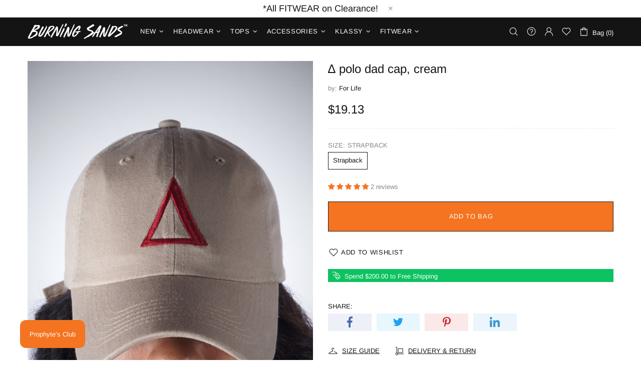

--- FILE ---
content_type: text/javascript; charset=utf-8
request_url: https://burningsands.com/products/delta-polo-dad-hat-cream.js
body_size: 443
content:
{"id":10109920649,"title":"∆ polo dad cap, cream","handle":"delta-polo-dad-hat-cream","description":"\u003cp\u003e\u003cstrong\u003eWith unique designs you won't find anywhere else, our caps are the quality type that are designed with a thicker woven fabric. Not those flimsy weak ones that lose shape.\u003c\/strong\u003e\u003c\/p\u003e \u003cul\u003e \u003cli\u003e100% stitched embroidered design.\u003c\/li\u003e \u003cli\u003eSport cap.\u003c\/li\u003e \u003cli\u003eCurved brim.\u003c\/li\u003e \u003cli\u003eDry Clean Only.\u003c\/li\u003e \u003cli\u003eComes in: adjust back.\u003c\/li\u003e \u003c\/ul\u003e \u003cp\u003ePerfect \u003cspan\u003efor those Devastating Divas\u003c\/span\u003e who needs head\/face protection from the sun, sweat and elements while out doing fitness, events or anything fun.\u003c\/p\u003e","published_at":"2023-12-21T14:15:00-08:00","created_at":"2017-07-20T19:25:08-07:00","vendor":"For Life","type":"Strapback Cap, women","tags":["ChangeHeadwear","Cream","Delta Sigma Theta","Deltas","Embroidered","Final-Sale","HOTD","Pyramid","StitchColorChange1","Strapback"],"price":1913,"price_min":1913,"price_max":1913,"available":true,"price_varies":false,"compare_at_price":null,"compare_at_price_min":0,"compare_at_price_max":0,"compare_at_price_varies":false,"variants":[{"id":37138342969501,"title":"Strapback","option1":"Strapback","option2":null,"option3":null,"sku":"BS-HWR16060811Z06","requires_shipping":true,"taxable":true,"featured_image":null,"available":true,"name":"∆ polo dad cap, cream - Strapback","public_title":"Strapback","options":["Strapback"],"price":1913,"weight":113,"compare_at_price":null,"inventory_quantity":25,"inventory_management":"shopify","inventory_policy":"deny","barcode":"42969501","requires_selling_plan":false,"selling_plan_allocations":[]}],"images":["\/\/cdn.shopify.com\/s\/files\/1\/0979\/0208\/products\/RawlsEnterprises_2017-07-30_20-34-42.jpg?v=1571439432","\/\/cdn.shopify.com\/s\/files\/1\/0979\/0208\/products\/RawlsEnterprises_2017-07-30_20-34-47.jpg?v=1571439432","\/\/cdn.shopify.com\/s\/files\/1\/0979\/0208\/products\/RawlsEnterprises_2017-07-20_18-13-22.jpg?v=1571439432","\/\/cdn.shopify.com\/s\/files\/1\/0979\/0208\/products\/RawlsEnterprises_2017-07-20_18-13-29.jpg?v=1571439432"],"featured_image":"\/\/cdn.shopify.com\/s\/files\/1\/0979\/0208\/products\/RawlsEnterprises_2017-07-30_20-34-42.jpg?v=1571439432","options":[{"name":"Size","position":1,"values":["Strapback"]}],"url":"\/products\/delta-polo-dad-hat-cream","media":[{"alt":null,"id":263615709280,"position":1,"preview_image":{"aspect_ratio":0.666,"height":1500,"width":999,"src":"https:\/\/cdn.shopify.com\/s\/files\/1\/0979\/0208\/products\/RawlsEnterprises_2017-07-30_20-34-42.jpg?v=1571439432"},"aspect_ratio":0.666,"height":1500,"media_type":"image","src":"https:\/\/cdn.shopify.com\/s\/files\/1\/0979\/0208\/products\/RawlsEnterprises_2017-07-30_20-34-42.jpg?v=1571439432","width":999},{"alt":null,"id":986870841440,"position":2,"preview_image":{"aspect_ratio":0.668,"height":1497,"width":1000,"src":"https:\/\/cdn.shopify.com\/s\/files\/1\/0979\/0208\/products\/RawlsEnterprises_2017-07-30_20-34-47.jpg?v=1571439432"},"aspect_ratio":0.668,"height":1497,"media_type":"image","src":"https:\/\/cdn.shopify.com\/s\/files\/1\/0979\/0208\/products\/RawlsEnterprises_2017-07-30_20-34-47.jpg?v=1571439432","width":1000},{"alt":null,"id":986870513760,"position":3,"preview_image":{"aspect_ratio":0.668,"height":1497,"width":1000,"src":"https:\/\/cdn.shopify.com\/s\/files\/1\/0979\/0208\/products\/RawlsEnterprises_2017-07-20_18-13-22.jpg?v=1571439432"},"aspect_ratio":0.668,"height":1497,"media_type":"image","src":"https:\/\/cdn.shopify.com\/s\/files\/1\/0979\/0208\/products\/RawlsEnterprises_2017-07-20_18-13-22.jpg?v=1571439432","width":1000},{"alt":null,"id":986870677600,"position":4,"preview_image":{"aspect_ratio":0.668,"height":1497,"width":1000,"src":"https:\/\/cdn.shopify.com\/s\/files\/1\/0979\/0208\/products\/RawlsEnterprises_2017-07-20_18-13-29.jpg?v=1571439432"},"aspect_ratio":0.668,"height":1497,"media_type":"image","src":"https:\/\/cdn.shopify.com\/s\/files\/1\/0979\/0208\/products\/RawlsEnterprises_2017-07-20_18-13-29.jpg?v=1571439432","width":1000}],"requires_selling_plan":false,"selling_plan_groups":[]}

--- FILE ---
content_type: text/javascript; charset=utf-8
request_url: https://burningsands.com/products/delta-polo-dad-hat-cream.js
body_size: 701
content:
{"id":10109920649,"title":"∆ polo dad cap, cream","handle":"delta-polo-dad-hat-cream","description":"\u003cp\u003e\u003cstrong\u003eWith unique designs you won't find anywhere else, our caps are the quality type that are designed with a thicker woven fabric. Not those flimsy weak ones that lose shape.\u003c\/strong\u003e\u003c\/p\u003e \u003cul\u003e \u003cli\u003e100% stitched embroidered design.\u003c\/li\u003e \u003cli\u003eSport cap.\u003c\/li\u003e \u003cli\u003eCurved brim.\u003c\/li\u003e \u003cli\u003eDry Clean Only.\u003c\/li\u003e \u003cli\u003eComes in: adjust back.\u003c\/li\u003e \u003c\/ul\u003e \u003cp\u003ePerfect \u003cspan\u003efor those Devastating Divas\u003c\/span\u003e who needs head\/face protection from the sun, sweat and elements while out doing fitness, events or anything fun.\u003c\/p\u003e","published_at":"2023-12-21T14:15:00-08:00","created_at":"2017-07-20T19:25:08-07:00","vendor":"For Life","type":"Strapback Cap, women","tags":["ChangeHeadwear","Cream","Delta Sigma Theta","Deltas","Embroidered","Final-Sale","HOTD","Pyramid","StitchColorChange1","Strapback"],"price":1913,"price_min":1913,"price_max":1913,"available":true,"price_varies":false,"compare_at_price":null,"compare_at_price_min":0,"compare_at_price_max":0,"compare_at_price_varies":false,"variants":[{"id":37138342969501,"title":"Strapback","option1":"Strapback","option2":null,"option3":null,"sku":"BS-HWR16060811Z06","requires_shipping":true,"taxable":true,"featured_image":null,"available":true,"name":"∆ polo dad cap, cream - Strapback","public_title":"Strapback","options":["Strapback"],"price":1913,"weight":113,"compare_at_price":null,"inventory_quantity":25,"inventory_management":"shopify","inventory_policy":"deny","barcode":"42969501","requires_selling_plan":false,"selling_plan_allocations":[]}],"images":["\/\/cdn.shopify.com\/s\/files\/1\/0979\/0208\/products\/RawlsEnterprises_2017-07-30_20-34-42.jpg?v=1571439432","\/\/cdn.shopify.com\/s\/files\/1\/0979\/0208\/products\/RawlsEnterprises_2017-07-30_20-34-47.jpg?v=1571439432","\/\/cdn.shopify.com\/s\/files\/1\/0979\/0208\/products\/RawlsEnterprises_2017-07-20_18-13-22.jpg?v=1571439432","\/\/cdn.shopify.com\/s\/files\/1\/0979\/0208\/products\/RawlsEnterprises_2017-07-20_18-13-29.jpg?v=1571439432"],"featured_image":"\/\/cdn.shopify.com\/s\/files\/1\/0979\/0208\/products\/RawlsEnterprises_2017-07-30_20-34-42.jpg?v=1571439432","options":[{"name":"Size","position":1,"values":["Strapback"]}],"url":"\/products\/delta-polo-dad-hat-cream","media":[{"alt":null,"id":263615709280,"position":1,"preview_image":{"aspect_ratio":0.666,"height":1500,"width":999,"src":"https:\/\/cdn.shopify.com\/s\/files\/1\/0979\/0208\/products\/RawlsEnterprises_2017-07-30_20-34-42.jpg?v=1571439432"},"aspect_ratio":0.666,"height":1500,"media_type":"image","src":"https:\/\/cdn.shopify.com\/s\/files\/1\/0979\/0208\/products\/RawlsEnterprises_2017-07-30_20-34-42.jpg?v=1571439432","width":999},{"alt":null,"id":986870841440,"position":2,"preview_image":{"aspect_ratio":0.668,"height":1497,"width":1000,"src":"https:\/\/cdn.shopify.com\/s\/files\/1\/0979\/0208\/products\/RawlsEnterprises_2017-07-30_20-34-47.jpg?v=1571439432"},"aspect_ratio":0.668,"height":1497,"media_type":"image","src":"https:\/\/cdn.shopify.com\/s\/files\/1\/0979\/0208\/products\/RawlsEnterprises_2017-07-30_20-34-47.jpg?v=1571439432","width":1000},{"alt":null,"id":986870513760,"position":3,"preview_image":{"aspect_ratio":0.668,"height":1497,"width":1000,"src":"https:\/\/cdn.shopify.com\/s\/files\/1\/0979\/0208\/products\/RawlsEnterprises_2017-07-20_18-13-22.jpg?v=1571439432"},"aspect_ratio":0.668,"height":1497,"media_type":"image","src":"https:\/\/cdn.shopify.com\/s\/files\/1\/0979\/0208\/products\/RawlsEnterprises_2017-07-20_18-13-22.jpg?v=1571439432","width":1000},{"alt":null,"id":986870677600,"position":4,"preview_image":{"aspect_ratio":0.668,"height":1497,"width":1000,"src":"https:\/\/cdn.shopify.com\/s\/files\/1\/0979\/0208\/products\/RawlsEnterprises_2017-07-20_18-13-29.jpg?v=1571439432"},"aspect_ratio":0.668,"height":1497,"media_type":"image","src":"https:\/\/cdn.shopify.com\/s\/files\/1\/0979\/0208\/products\/RawlsEnterprises_2017-07-20_18-13-29.jpg?v=1571439432","width":1000}],"requires_selling_plan":false,"selling_plan_groups":[]}

--- FILE ---
content_type: text/javascript; charset=utf-8
request_url: https://burningsands.com/products/delta-polo-dad-hat-cream.js
body_size: 1076
content:
{"id":10109920649,"title":"∆ polo dad cap, cream","handle":"delta-polo-dad-hat-cream","description":"\u003cp\u003e\u003cstrong\u003eWith unique designs you won't find anywhere else, our caps are the quality type that are designed with a thicker woven fabric. Not those flimsy weak ones that lose shape.\u003c\/strong\u003e\u003c\/p\u003e \u003cul\u003e \u003cli\u003e100% stitched embroidered design.\u003c\/li\u003e \u003cli\u003eSport cap.\u003c\/li\u003e \u003cli\u003eCurved brim.\u003c\/li\u003e \u003cli\u003eDry Clean Only.\u003c\/li\u003e \u003cli\u003eComes in: adjust back.\u003c\/li\u003e \u003c\/ul\u003e \u003cp\u003ePerfect \u003cspan\u003efor those Devastating Divas\u003c\/span\u003e who needs head\/face protection from the sun, sweat and elements while out doing fitness, events or anything fun.\u003c\/p\u003e","published_at":"2023-12-21T14:15:00-08:00","created_at":"2017-07-20T19:25:08-07:00","vendor":"For Life","type":"Strapback Cap, women","tags":["ChangeHeadwear","Cream","Delta Sigma Theta","Deltas","Embroidered","Final-Sale","HOTD","Pyramid","StitchColorChange1","Strapback"],"price":1913,"price_min":1913,"price_max":1913,"available":true,"price_varies":false,"compare_at_price":null,"compare_at_price_min":0,"compare_at_price_max":0,"compare_at_price_varies":false,"variants":[{"id":37138342969501,"title":"Strapback","option1":"Strapback","option2":null,"option3":null,"sku":"BS-HWR16060811Z06","requires_shipping":true,"taxable":true,"featured_image":null,"available":true,"name":"∆ polo dad cap, cream - Strapback","public_title":"Strapback","options":["Strapback"],"price":1913,"weight":113,"compare_at_price":null,"inventory_quantity":25,"inventory_management":"shopify","inventory_policy":"deny","barcode":"42969501","requires_selling_plan":false,"selling_plan_allocations":[]}],"images":["\/\/cdn.shopify.com\/s\/files\/1\/0979\/0208\/products\/RawlsEnterprises_2017-07-30_20-34-42.jpg?v=1571439432","\/\/cdn.shopify.com\/s\/files\/1\/0979\/0208\/products\/RawlsEnterprises_2017-07-30_20-34-47.jpg?v=1571439432","\/\/cdn.shopify.com\/s\/files\/1\/0979\/0208\/products\/RawlsEnterprises_2017-07-20_18-13-22.jpg?v=1571439432","\/\/cdn.shopify.com\/s\/files\/1\/0979\/0208\/products\/RawlsEnterprises_2017-07-20_18-13-29.jpg?v=1571439432"],"featured_image":"\/\/cdn.shopify.com\/s\/files\/1\/0979\/0208\/products\/RawlsEnterprises_2017-07-30_20-34-42.jpg?v=1571439432","options":[{"name":"Size","position":1,"values":["Strapback"]}],"url":"\/products\/delta-polo-dad-hat-cream","media":[{"alt":null,"id":263615709280,"position":1,"preview_image":{"aspect_ratio":0.666,"height":1500,"width":999,"src":"https:\/\/cdn.shopify.com\/s\/files\/1\/0979\/0208\/products\/RawlsEnterprises_2017-07-30_20-34-42.jpg?v=1571439432"},"aspect_ratio":0.666,"height":1500,"media_type":"image","src":"https:\/\/cdn.shopify.com\/s\/files\/1\/0979\/0208\/products\/RawlsEnterprises_2017-07-30_20-34-42.jpg?v=1571439432","width":999},{"alt":null,"id":986870841440,"position":2,"preview_image":{"aspect_ratio":0.668,"height":1497,"width":1000,"src":"https:\/\/cdn.shopify.com\/s\/files\/1\/0979\/0208\/products\/RawlsEnterprises_2017-07-30_20-34-47.jpg?v=1571439432"},"aspect_ratio":0.668,"height":1497,"media_type":"image","src":"https:\/\/cdn.shopify.com\/s\/files\/1\/0979\/0208\/products\/RawlsEnterprises_2017-07-30_20-34-47.jpg?v=1571439432","width":1000},{"alt":null,"id":986870513760,"position":3,"preview_image":{"aspect_ratio":0.668,"height":1497,"width":1000,"src":"https:\/\/cdn.shopify.com\/s\/files\/1\/0979\/0208\/products\/RawlsEnterprises_2017-07-20_18-13-22.jpg?v=1571439432"},"aspect_ratio":0.668,"height":1497,"media_type":"image","src":"https:\/\/cdn.shopify.com\/s\/files\/1\/0979\/0208\/products\/RawlsEnterprises_2017-07-20_18-13-22.jpg?v=1571439432","width":1000},{"alt":null,"id":986870677600,"position":4,"preview_image":{"aspect_ratio":0.668,"height":1497,"width":1000,"src":"https:\/\/cdn.shopify.com\/s\/files\/1\/0979\/0208\/products\/RawlsEnterprises_2017-07-20_18-13-29.jpg?v=1571439432"},"aspect_ratio":0.668,"height":1497,"media_type":"image","src":"https:\/\/cdn.shopify.com\/s\/files\/1\/0979\/0208\/products\/RawlsEnterprises_2017-07-20_18-13-29.jpg?v=1571439432","width":1000}],"requires_selling_plan":false,"selling_plan_groups":[]}